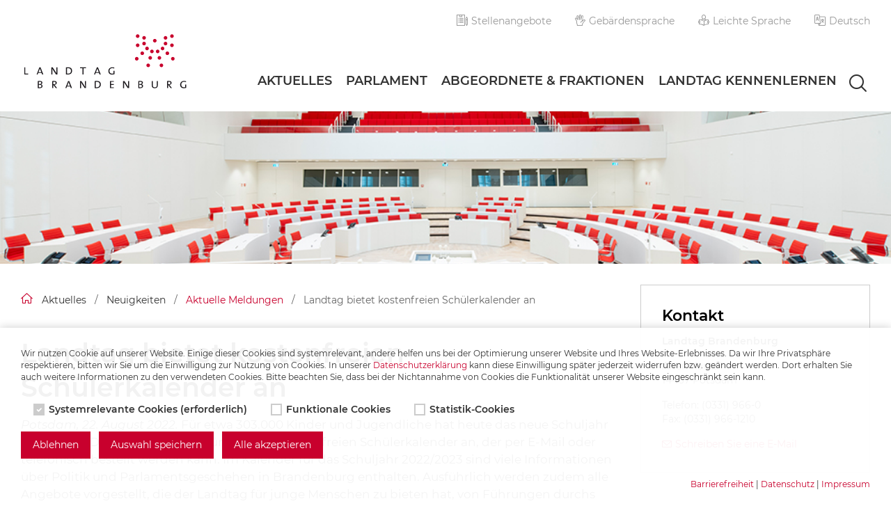

--- FILE ---
content_type: text/html; charset=utf-8
request_url: https://www.landtag.brandenburg.de/de/aktuelles/neuigkeiten/aktuelle_meldungen/landtag_bietet_kostenfreien_schuelerkalender_an/30599
body_size: 89678
content:
<!DOCTYPE html>
<!-- gsid: brandenburg_01.c.30599.de -->
<html lang="de">
<head>
        <meta charset="UTF-8">
    <title>Landtag bietet kostenfreien Schülerkalender an - Landtag Brandenburg</title>

    <link rel="canonical" href="https://www.landtag.brandenburg.de/de/aktuelles/neuigkeiten/aktuelle_meldungen/landtag_bietet_kostenfreien_schuelerkalender_an/30599">

    <meta name="description" content="Für etwa 303.000 Kinder und Jugendliche hat heute das neue Schuljahr begonnen. Der Landtag bietet ...">
    <meta name="viewport" content="width=device-width, initial-scale=1">

    <meta property="og:title" content="Landtag bietet kostenfreien Schülerkalender an - Landtag Brandenburg">
    <meta property="og:description" content="Für etwa 303.000 Kinder und Jugendliche hat heute das neue Schuljahr begonnen. Der Landtag bietet ...">
    <meta property="og:image" content="https://www.landtag.brandenburg.de/media_fast/54/thumbnails/220822%20Sch%C3%BClerkalender.jpg.342439.jpg">
    <meta property="og:image:width" content="720">
    <meta property="og:image:height" content="406">
    <meta name="language" content="de">
    <meta name="DC.subject" content="Internetauftritt des Landtages Brandenburg">
    <meta name="robots" content="index, follow">
    <meta name="author" content="Redaktion des Landtages Brandenburg">
    <meta name="publisher" content="Landtag Brandenburg">
    <meta name="copyright" content="&#169; Landtag Brandenburg">

    <!-- Favicon -->
    <link rel="apple-touch-icon" sizes="180x180" href="/assets/static/favicon/apple-touch-icon.png">
    <link rel="icon" type="image/png" sizes="32x32" href="/assets/static/favicon/favicon-32x32.png">
    <link rel="icon" type="image/png" sizes="16x16" href="/assets/static/favicon/favicon-16x16.png">
    <link rel="manifest" href="/assets/static/favicon/site.webmanifest">
    <link rel="mask-icon" href="/assets/static/favicon/safari-pinned-tab.svg" color="#c8002d">
    <meta name="msapplication-TileColor" content="#c8002d">
    <meta name="theme-color" content="#ffffff">

    <!-- RSS-Feeds -->
    
    <link href="/cms/detail.php?template=lt_rss_presse_d" title="Landtag Brandenburg - Pressemitteilungen" type="application/rss+xml" rel="alternate">
    <link href="https://www.parlamentsdokumentation.brandenburg.de/cgi-bin/pardok-cache.pl?id=102 " title="Landtag Brandenburg - Veröffentlichungen im Gesetz- und Verordnungsblatt Teil I" type="application/rss+xml" rel="alternate">
    <link href="/cms/detail.php?template=lt_rss_beschlossene_gesetze_d" title="Landtag Brandenburg - beschlossene Gesetze" type="application/rss+xml" rel="alternate">
    <link href="/cms/detail.php?template=lt_rss_tagesordnung_ausschuss_d" title="Landtag Brandenburg - Tagesordnungen der Ausschüsse" type="application/rss+xml" rel="alternate">
    <link href="/cms/detail.php?template=lt_rss_tagesordnung_d" title="Landtag Brandenburg - Tagesordnungen der Landtagssitzungen" type="application/rss+xml" rel="alternate">
    <link href="https://www.parlamentsdokumentation.brandenburg.de/cgi-bin/pardok-cache.pl?id=98" title="Landtag Brandenburg - Drucksachen" type="application/rss+xml" rel="alternate">
    <link href="https://www.parlamentsdokumentation.brandenburg.de/cgi-bin/pardok-cache.pl?id=103" title="Landtag Brandenburg - Anfragen an die Landesregierung" type="application/rss+xml" rel="alternate">
    <link href="https://www.parlamentsdokumentation.brandenburg.de/cgi-bin/pardok-cache.pl?id=104" title="Landtag Brandenburg - Antworten der Landesregierung" type="application/rss+xml" rel="alternate">
    <link href="https://www.parlamentsdokumentation.brandenburg.de/cgi-bin/pardok-cache.pl?id=105" title="Landtag Brandenburg - veröffentlichte Übersichten zu parl. Fragestunden" type="application/rss+xml" rel="alternate">
    <link href="https://www.parlamentsdokumentation.brandenburg.de/cgi-bin/pardok-cache.pl?id=101" title="Landtag Brandenburg - Neu veröffentlichte Gesetzentwürfe" type="application/rss+xml" rel="alternate">
    <link href="https://www.parlamentsdokumentation.brandenburg.de/cgi-bin/pardok-cache.pl?id=100" title="Landtag Brandenburg - Gutachten des Parlamentarischen Beratungsdienstes" type="application/rss+xml" rel="alternate">

    <link rel="stylesheet" href="/assets/dist/index.css"/>
    <script src="/assets/dist/index.js"></script>
        <!-- Piwik -->
<script type="text/javascript">
    var _paq = _paq || [];
    /* tracker methods like "setCustomDimension" should be called before "trackPageView" */
    _paq.push(['trackPageView']);
    _paq.push(['enableLinkTracking']);
</script>
<!-- End Piwik Code --></head>
<body>

<header class="header opensearchserver.ignore">
    <div class="container">
                <a class="logo" href="/de/startseite/25807" title="zur Startseite"><img src="/assets/static/img/logo_landtag-brandenburg.svg" alt="Logo Landtag Brandenburg"></a>

        <div class="mobile-menu-buttons">
                        <a class="toggle-search" href="#" title="Suchen"><i class="icon-magnifying-glass"></i></a>
            <a class="toggle-menu" href="#" title="Menü anzeigen"><i class="icon-menu"></i></a>
            <div class="search-mobile hidden">
                <form action="/de/suchergebnis/25897">
                    <div class="search-input input-group">
                        <input type="search" name="q" class="search-mobile-input form-control" placeholder="Suchbegriff eingeben" /><button type="submit"><i title="Suchen" class="icon-magnifying-glass"></i></button>
                    </div>
                </form>
            </div>
        </div>

        <div class="header-menu">
            <div class="header-wrapper">
                <nav class="meta-nav" aria-label="Meta Navigation">
                    <h6 class="visually-hidden">Meta Navigation</h6>
                    <ul>
                                                <li id="lt-warenkorb-notification" style="opacity: 0;">
                            <a href="/de/landtag_kennenlernen/besucherservice/publikationen_und_informationsmaterialien/warenkorb/25788" rel="nofollow"><i class="icon-cart"></i><span class="hide-on-desktop"> Warenkorb</span>
                                <span class="lt-warenkorb-badge badge"></span>
                            </a>
                        </li>
                        <li><a href="/de/landtag_kennenlernen/gebaeude_und_verwaltung/karriere_im_landtag/aktuelle_stellenangebote/25764"><i class="icon-list-1"></i> Stellenangebote</a></li>
<li><a href="/de/informationen_in_gebaerdensprache/26133"><i class="icon-five"></i> Gebärdensprache</a></li>
<li><a href="/de/informationen_in_leichter_sprache/11914"><i class="icon-study"></i> Leichte Sprache</a></li>
                        <li>
                            <a class="dropdown-toggle" role="button" id="dropdownLanguage" data-bs-toggle="dropdown" aria-expanded="false" href="#"><i class="icon-language"></i><span> Deutsch</span></a>
<ul class="dropdown-menu dropdown-menu-end" aria-labelledby="dropdownLanguage">
        <li><a class="dropdown-item active" href="/de/startseite/25807">Deutsch</a></li>
        <li><a class="dropdown-item " href="/en/home/12158">English</a></li>
        <li><a class="dropdown-item " href="/pl/parlament_krajowy_brandenburgii_w_skrcie/26672">Polski</a></li>
        <li><a class="dropdown-item " href="/sb/krajny_sejm_bramborska_skrotka/26686">Serbska</a></li>
</ul>                        </li>
                    </ul>
                </nav>

                <nav class="main-nav" aria-label="Hauptnavigation">
                    <h6 class="visually-hidden">Hauptnavigation</h6>

                    <ul>
        <li>
        <a class="main-nav__link" href="#">Aktuelles<i class="icon-next"></i></a>
        <div class="main-nav__sub"><div class="container">                <div>
                    <h6>Neuigkeiten</h6>
                    <ul><li><a href="/de/aktuelles/neuigkeiten/aktuelle_meldungen/25187">Aktuelle Meldungen</a></li><li><a href="/de/aktuelles/neuigkeiten/livestreams/25211">Livestreams</a></li><li><a href="/de/aktuelles/neuigkeiten/mediathek/39656">Mediathek</a></li><li><a href="/de/aktuelles/neuigkeiten/veranstaltungen/37139">Veranstaltungen</a></li><li><a href="/de/aktuelles/neuigkeiten/ausstellungen/25862">Ausstellungen</a></li></ul>
                </div>                <div>
                    <h6>Nächste Termine</h6>
                    <ul><li><a href="/de/aktuelles/naechste_termine/aktuelle_wochenuebersicht/10128">Aktuelle Wochenübersicht</a></li><li><a href="/de/aktuelles/naechste_termine/plenum/26464">Plenum</a></li><li><a href="/de/aktuelles/naechste_termine/ausschuesse_und_gremien/25213">Ausschüsse und Gremien</a></li><li><a href="/de/aktuelles/naechste_termine/praesidentin/25214">Präsidentin</a></li><li><a href="/de/aktuelles/naechste_termine/vizepraesidenten/10913">Vizepräsidenten</a></li></ul>
                </div>                <div>
                    <h6>Presse</h6>
                    <ul><li><a href="/de/aktuelles/presse/pressekontakt/25215">Pressekontakt</a></li><li><a href="/de/aktuelles/presse/aktuelle_pressemitteilungen/25216">Aktuelle Pressemitteilungen</a></li><li><a href="/de/aktuelles/presse/pressemitteilungsarchiv/25217">Pressemitteilungsarchiv</a></li><li><a href="/de/aktuelles/presse/pressefotos/25218">Pressefotos</a></li><li><a href="/de/aktuelles/presse/medien-akkreditierung/25219">Medien-Akkreditierung</a></li></ul>
                </div></div></div>
    </li>
    <li>
        <a class="main-nav__link" href="#">Parlament<i class="icon-next"></i></a>
        <div class="main-nav__sub"><div class="container">                <div>
                    <h6>Plenum und Gesetze</h6>
                    <ul><li><a href="/de/parlament/plenum_und_gesetze/aufgaben_und_ablauf_des_plenums/8152">Aufgaben und Ablauf des Plenums</a></li><li><a href="/de/parlament/plenum_und_gesetze/uebersicht_der_plenarsitzungen/25212">Übersicht der Plenarsitzungen</a></li><li><a href="/de/parlament/plenum_und_gesetze/aktuelle_gesetzentwuerfe/25263">Aktuelle Gesetzentwürfe</a></li><li><a href="/de/parlament/plenum_und_gesetze/beschlossene_gesetze/25142">Beschlossene Gesetze</a></li><li><a href="/de/parlament/plenum_und_gesetze/der_weg_zum_gesetz/12409">Der Weg zum Gesetz</a></li><li><a href="/de/parlament/plenum_und_gesetze/volksgesetzgebung/11265">Volksgesetzgebung</a></li></ul>
                </div>                <div>
                    <h6>Ausschüsse, Gremien, Europa</h6>
                    <ul><li><a href="/de/parlament/ausschuesse_gremien_europa/fachausschuesse/25220">Fachausschüsse</a></li><li><a href="/de/parlament/ausschuesse_gremien_europa/petitionsausschuss/25221">Petitionsausschuss</a></li><li><a href="/de/parlament/ausschuesse_gremien_europa/sonderausschuesse/12673">Sonderausschüsse</a></li><li><a href="/de/parlament/ausschuesse_gremien_europa/untersuchungsausschuesse/26610">Untersuchungsausschüsse</a></li><li><a href="/de/parlament/ausschuesse_gremien_europa/kommissionen/24116">Kommissionen</a></li><li><a href="/de/gremium/rat_fuer_angelegenheiten_der_sorben/wenden/25500">Rat für Angelegenheiten der Sorben/Wenden</a></li><li><a href="/de/gremium/parlamentarische_konferenz_be-bb/29864">Parlamentarische Konferenz BE-BB</a></li><li><a href="/de/parlament/ausschuesse_gremien_europa/weitere_gremien/27811">Weitere Gremien</a></li><li><a href="/de/parlament/ausschuesse_gremien_europa/europa/25475">Europa</a></li></ul>
                </div>                <div>
                    <h6>Präsidentin und Präsidium</h6>
                    <ul><li><a href="/de/parlament/praesidentin_und_praesidium/praesidentin/25222">Präsidentin</a></li><li><a href="/de/parlament/praesidentin_und_praesidium/praesidium/25223">Präsidium</a></li><li><a href="/de/parlament/praesidentin_und_praesidium/schriftfuehrer/-innen/27809">Schriftführer/-innen</a></li></ul>
                </div>                <div>
                    <h6>Parlamentsdokumente</h6>
                    <ul><li><a href="/de/parlamentsdokumentation/23932">Parlamentsdokumentation</a></li><li><a href="/de/parlament/parlamentsdokumente/entstehung_der_verfassung/30509">Entstehung der Verfassung</a></li><li><a href="/de/parlament/parlamentsdokumente/rechtsgrundlagen/25224">Rechtsgrundlagen</a></li><li><a href="/de/register_der_interessenvertretungen/25226">Register der Interessenvertretungen</a></li><li><a href="/de/parlament/parlamentsdokumente/parlamentarischer_beratungsdienst/25225">Parlamentarischer Beratungsdienst </a></li><li><a href="/de/parlament/parlamentsdokumente/parlamentsbibliothek/25811">Parlamentsbibliothek</a></li><li><a href="/de/parlament/parlamentsdokumente/landtagsstatistik/25227">Landtagsstatistik</a></li></ul>
                </div></div></div>
    </li>
    <li>
        <a class="main-nav__link" href="#">Abgeordnete & Fraktionen<i class="icon-next"></i></a>
        <div class="main-nav__sub"><div class="container">                <div>
                    <h6>Abgeordnete</h6>
                    <ul><li><a href="/de/abgeordnete_-_fraktionen/abgeordnete/abgeordnete_im_ueberblick/25777">Abgeordnete im Überblick</a></li><li><a href="/de/abgeordnete_-_fraktionen/abgeordnete/interaktive_wahlkreiskarte/25901">Interaktive Wahlkreiskarte</a></li><li><a href="/de/abgeordnete_-_fraktionen/abgeordnete/plenarsitzordnung/25228">Plenarsitzordnung</a></li><li><a href="/de/abgeordnete_-_fraktionen/abgeordnete/kontaktmoeglichkeiten/7659">Kontaktmöglichkeiten</a></li><li><a href="/de/abgeordnete_-_fraktionen/abgeordnete/mandatswechsel_in_der_8._wahlperiode/25287">Mandatswechsel in der 8. Wahlperiode</a></li><li><a href="/de/abgeordnete_-_fraktionen/abgeordnete/historische_abgeordnetensuche/25902">Historische Abgeordnetensuche</a></li></ul>
                </div>                <div>
                    <h6>Fraktionen</h6>
                    <ul><li><a href="/de/abgeordnete_-_fraktionen/fraktionen/spd-fraktion/25290">SPD-Fraktion</a></li><li><a href="/de/abgeordnete_-_fraktionen/fraktionen/afd-fraktion/25206">AfD-Fraktion</a></li><li><a href="/de/abgeordnete_-_fraktionen/fraktionen/cdu-fraktion/25207">CDU-Fraktion</a></li><li><a href="/de/abgeordnete_-_fraktionen/fraktionen/bsw-fraktion/40516">BSW-Fraktion</a></li><li><a href="/de/abgeordnete_-_fraktionen/fraktionen/fraktionslos/36503">fraktionslos</a></li><li><a href="/de/abgeordnete_-_fraktionen/fraktionen/rechte_und_pflichten_der_fraktionen/11879">Rechte und Pflichten der Fraktionen</a></li></ul>
                </div>                <div>
                    <h6>Mandat</h6>
                    <ul><li><a href="/de/abgeordnete_-_fraktionen/mandat/wahlen_zum_landtag/25140">Wahlen zum Landtag</a></li><li><a href="/de/abgeordnete_-_fraktionen/mandat/rechte_und_pflichten_der_abgeordneten/26559">Rechte und Pflichten der Abgeordneten</a></li><li><a href="/de/abgeordnete_-_fraktionen/mandat/verhaltensregeln/26561">Verhaltensregeln</a></li></ul>
                </div>                <div>
                    <h6>Begegnung</h6>
                    <ul><li><a href="/de/abgeordnete_-_fraktionen/begegnung/parlamentarische_abende/27101">Parlamentarische Abende</a></li><li><a href="/de/abgeordnete_-_fraktionen/begegnung/internationale_kontakte_und_beziehungen/27302">Internationale Kontakte und Beziehungen</a></li><li><a href="/de/abgeordnete_-_fraktionen/begegnung/patenschaft_fregatte_brandenburg/27072">Patenschaft Fregatte Brandenburg</a></li><li><a href="/de/abgeordnete_-_fraktionen/begegnung/oekumenische_andachten/11267">Ökumenische Andachten</a></li></ul>
                </div></div></div>
    </li>
    <li>
        <a class="main-nav__link" href="#">Landtag Kennenlernen<i class="icon-next"></i></a>
        <div class="main-nav__sub"><div class="container">                <div>
                    <h6>Gebäude und Verwaltung</h6>
                    <ul><li><a href="/de/landtag_kennenlernen/gebaeude_und_verwaltung/anfahrt_zugang_und_oeffnungszeiten/25863">Anfahrt, Zugang und Öffnungszeiten</a></li><li><a href="/de/landtag_kennenlernen/gebaeude_und_verwaltung/ueber_das_landtagsgebaeude/25362">Über das Landtagsgebäude</a></li><li><a href="/de/landtag_kennenlernen/gebaeude_und_verwaltung/gliederung_der_landtagsverwaltung/24607">Gliederung der Landtagsverwaltung</a></li><li><a href="/de/landtag_kennenlernen/gebaeude_und_verwaltung/karriere_im_landtag/24468">Karriere im Landtag</a></li></ul>
                </div>                <div>
                    <h6>Besucherservice</h6>
                    <ul><li><a href="/de/landtag_kennenlernen/besucherservice/angebote_fuer_besuchergruppen/25832">Angebote für Besuchergruppen</a></li><li><a href="/de/landtag_kennenlernen/besucherservice/angebote_fuer_einzelbesucher/-innen/25254">Angebote für Einzelbesucher/-innen</a></li><li><a href="/de/landtag_kennenlernen/besucherservice/publikationen_und_informationsmaterialien/25780">Publikationen und Informationsmaterialien</a></li><li><a href="/de/landtag_kennenlernen/besucherservice/multimediale_angebote/26603">Multimediale Angebote</a></li><li><a href="/de/landtag_kennenlernen/besucherservice/landtagskantine_und_cafeteria/27110">Landtagskantine und Cafeteria</a></li></ul>
                </div>                <div>
                    <h6>Jugend und Politik</h6>
                    <ul><li><a href="/de/landtag_kennenlernen/jugend_und_politik/bildungsangebote_im_landtag/25229">Bildungsangebote im Landtag</a></li><li><a href="/de/landtag_kennenlernen/jugend_und_politik/wiederkehrende_veranstaltungen/25281">Wiederkehrende Veranstaltungen</a></li><li><a href="/de/landtag_kennenlernen/jugend_und_politik/pockethefte_wissen_kompakt/25280">Pockethefte „Wissen kompakt“</a></li><li><a href="/de/landtag_kennenlernen/jugend_und_politik/erklaervideos/25284">Erklärvideos</a></li><li><a href="/de/landtag_kennenlernen/jugend_und_politik/unterrichtsmaterialien/25868">Unterrichtsmaterialien</a></li><li><a href="/de/landtag_kennenlernen/jugend_und_politik/grundsaetze_der_politischen_bildung/7466">Grundsätze der politischen Bildung</a></li></ul>
                </div>                <div>
                    <h6>Kurz erklärt</h6>
                    <ul><li><a href="/de/landtag_kennenlernen/kurz_erklaert/aufgaben_des_landtages/27068">Aufgaben des Landtages</a></li><li><a href="/de/landtag_kennenlernen/kurz_erklaert/brandenburger_landtagsgeschichte/26949">Brandenburger Landtagsgeschichte </a></li><li><a href="/de/landtag_kennenlernen/kurz_erklaert/haeufig_gestellte_fragen/26123">Häufig gestellte Fragen</a></li><li><a href="/de/landtag_kennenlernen/kurz_erklaert/glossar/25820">Glossar</a></li></ul>
                </div></div></div>
    </li>
</ul>
<ul class="list-unstyled d-lg-none footer-links">
<li><a title="Inhaltsverzeichnis " href="/de/inhaltsverzeichnis/12160">Inhaltsverzeichnis </a></li><li><a title="Kontakt" href="/de/kontakt/23819">Kontakt</a></li><li><a title="Datenschutz" href="/de/datenschutzerklaerung/24232">Datenschutz</a></li><li><a title="Barrierefreiheit" href="/de/erklaerung_zur_barrierefreiheit/24220">Barrierefreiheit</a></li><li><a title="Impressum" href="/de/impressum/24219">Impressum</a></li></ul>
<div class="search-desktop">
        <form action="/de/suchergebnis/25897">
        <div class="search-input">
            <div class="autocomplete">
                <input type="search" name="q" class="search-desktop-input form-control autocomplete-input" placeholder="Suchbegriff eingeben" /><i title="Suchen" class="icon-magnifying-glass"><button type="submit"></button></i>
                <ul class="autocomplete-result-list"></ul>
            </div>
        </div>
    </form>
</div>                </nav>
            </div>

        </div>
    </div>
    <div class="keyvisual">
        <div class="keyvisual_inner">
            <div class="slide" style="background-image:url(/media_fast/54/004_HiRes.jpg)"></div>        </div>
    </div>
</header>

<div class="wrapper container">
    <div class="row">
        <main class="col-lg">
            <!-- Breadcrumb -->
<nav aria-label="Sie sind hier" class="opensearchserver.ignore">
    <h6 class="visually-hidden">Breadcrumb</h6>
    <ol aria-label="Breadcrumb" class="breadcrumb opensearchserver.ignore">
                            <li class="breadcrumb-item"><a href="/de/startseite"><i class="icon-home"></i></a></li>
                            <li class="breadcrumb-item ">Aktuelles</li>
                            <li class="breadcrumb-item ">Neuigkeiten</li>
                            <li class="breadcrumb-item "><a href="/de/aktuelles/neuigkeiten/aktuelle_meldungen/25187" title="Aktuelle Meldungen">Aktuelle Meldungen</a></li>
                            <li class="breadcrumb-item active"><span aria-current="page"></span>Landtag bietet kostenfreien Schülerkalender an</li>
            </ol>
</nav><!-- /Breadcrumb -->

            <!-- Content -->
            
<h1>Landtag bietet kostenfreien Schülerkalender an</h1>






<p><em>Potsdam, 22. August 2022. </em>F&uuml;r etwa 303.000 Kinder und Jugendliche hat heute das neue Schuljahr begonnen. Der Landtag bietet f&uuml;r sie einen kostenfreien Sch&uuml;lerkalender an, der per E-Mail oder telefonisch bestellt werden kann. Im Kalender f&uuml;r das Schuljahr 2022/2023 sind viele Informationen &uuml;ber Politik und Parlamentsgeschehen in Brandenburg enthalten. Ausf&uuml;hrlich werden zudem alle Angebote vorgestellt, die der Landtag f&uuml;r junge Menschen zu bieten hat, von F&uuml;hrungen durchs Landtagsgeb&auml;ude &uuml;ber Kinder- und Jugendseminare sowie parlamentarische Planspiele bis hin zu Nachschlagewerken und Wettbewerben. Neben Wissenswertem &uuml;ber Demokratie in Brandenburg sind au&szlig;erdem R&auml;tsel und Spiele zu finden. Der Sch&uuml;lerkalender kann <span>unter </span><a href="mailto:publikationen@landtag.brandenburg.de">publikationen@landtag.brandenburg.de</a><span> oder telefonisch unter 0331-966-1260 kostenlos bestellt werden &ndash; solange der Vorrat reicht.</span></p>
<p><span>        <div>
            <figure class=" img-center" >
                <a class="fig-zoom" data-lightbox-gallery>
                    <img class="img-fluid" src="/media_fast/54/thumbnails/220822%20Sch%C3%BClerkalender.jpg.342441.jpg" alt="Schülerkalender 2022/2023" loading="lazy" data-src="/media_fast/54/thumbnails/220822%20Sch%C3%BClerkalender.jpg.342441.jpg" data-sub-html="Schülerkalender 2022/2023&lt;br&gt;&amp;copy; Landtag Brandenburg">
                </a>
                
                <figcaption>Schülerkalender 2022/2023<br><span class="source">&copy; Landtag Brandenburg</span></figcaption>
            </figure>
        </div></span></p>    

            <!-- /Content -->
        </main>

                    <!-- Sidebar -->
            <aside class="col-sm-12 col-md-12 col-lg-4 col-xl-3">
                        <section class="box bordered opensearchserver.ignore">
			<h4>Kontakt</h4>						    <address class="vcard">
        <p><strong class='org'><span class='organization-name'>Landtag Brandenburg</span></strong></p>                    <p class='adr'><span class='street-address'>Alter Markt 1</span>
                <span class="postal-code">14467</span>                <span class="locality">Potsdam</span>                                            </p>
        
        <p>
                    
        <span class="tel"><span class="type">Telefon</span>:  (0331) 966-0</span>
        <span class="tel"><span class="type">Fax</span>:  (0331) 966-1210</span>
        
        </p>

                
            <p class='email'>
                <a class='email' href='/de/kontaktadresse/kontakt/7555'>Schreiben Sie eine E-Mail</a>
            </p>            </address>

            </section>
		            </aside>
            <!-- /Sidebar -->
            
    </div>
</div>


<footer class="footer opensearchserver.ignore">
    <div class="container">
        <div class="row">
            <div class="col-md-12 col-lg-4">
            <h2 class="address">So erreichen Sie uns</h2>                                        <address class="vcard">
        <p><strong class='org'><span class='organization-name'>Landtag Brandenburg</span></strong></p>                    <p class='adr'><span class='street-address'>Alter Markt 1</span>
                <span class="postal-code">14467</span>                <span class="locality">Potsdam</span>                                            </p>
        
        <p>
                    
        <span class="tel"><span class="type">Telefon</span>:  (0331) 966-0</span>
        <span class="tel"><span class="type">Fax</span>:  (0331) 966-1210</span>
        
        </p>

                
            <p class='email'>
                <a class='email' href='/de/kontaktadresse/kontakt/26448'>Schreiben Sie eine E-Mail</a>
            </p>            </address>

    <p><a href="/sixcms/detail.php/25863" class="location">Geb&auml;udezugang und Anfahrt</a><br /><a class="view" href="https://www.landtag.brandenburg.de/panorama/" target="_blank" rel="noopener noreferrer">Virtueller Geb&auml;uderundgang</a></p>            </div><div class="col-md-12 col-lg-4">
            <div class="ce ce-teaser">
                <h2>Bleiben Sie auf dem Laufenden</h2>
                <ul class="list-links">
	<li>
		<a href='/de/aktuelles/presse/aktuelle_pressemitteilungen/25216'  title="Aktuelle Pressemitteilungen" class="internal">Aktuelle Pressemitteilungen</a>
	</li>
	<li>
		<a href='/de/jahresterminuebersicht_2026/43561'  title="Jahresterminübersicht 2026" class="internal">Jahresterminübersicht 2026</a>
	</li>
	<li>
		<a href='/de/abgeordnete_-_fraktionen/abgeordnete/kontaktmoeglichkeiten/7659'  title="Adressen der Bürgerbüros" class="internal">Kontakt zu den Abgeordneten</a>
	</li>
	<li>
		<a href='/de/rss-infodienste/12411'  title="RSS-Feeds" class="internal">RSS-Feeds</a>
	</li>
	<li>
		<a href='/de/landtag_kennenlernen/gebaeude_und_verwaltung/karriere_im_landtag/aktuelle_stellenangebote/25764'  title="Stellenangebote" class="internal">Stellenangebote</a>
	</li>
	<li>
		<a href='/de/parlament/plenum_und_gesetze/uebersicht_der_plenarsitzungen/25212'  title="Übersicht der Plenarsitzungen" class="internal">Übersicht der Plenarsitzungen</a>
	</li>
	<li>
		<a href='/de/veranstaltungsnewsletter/26450'  title="Veranstaltungsnewsletter" class="internal">Veranstaltungsnewsletter</a>
	</li>
</ul>
            </div>
            </div><div class="col-md-12 col-lg-4">
            <div class="ce ce-teaser">
                <h2>Parlamentsdokumentation</h2>
                <ul class="list-links">
	<li>
		<a href='https://www.parlamentsdokumentation.brandenburg.de/starweb/LBB/ELVIS/index.html' target="_blank" title="Datenbankzugriff auf Parlamentsdrucksachen, Protokolle und Metadaten" class="external">Datenbankzugriff auf Parlamentsdrucksachen, Protokolle und Metadaten</a>
	</li>
</ul>
            </div>
                        <div class="ce ce-teaser">
                <h2>Landesbeauftragte & Landesrechnungshof</h2>
                <ul class="list-links">
	<li>
		<a href='/de/startseite/der_beauftragte_zur_bekaempfung_des_antisemitismus_im_land_brandenburg/39301'  title="Der Beauftragte zur Bekämpfung des Antisemitismus im Land Brandenburg" class="internal">Der Beauftragte zur Bekämpfung des Antisemitismus im Land Brandenburg</a>
	</li>
	<li>
		<a href='/de/startseite/die_beauftragte_fuer_polizeiangelegenheiten_des_landes_brandenburg/33814'  title="Die Beauftragte für Polizeiangelegenheiten des Landes Brandenburg" class="internal">Die Beauftragte für Polizeiangelegenheiten des Landes Brandenburg</a>
	</li>
	<li>
		<a href='https://aufarbeitung.brandenburg.de/' target="_blank" title="Die Beauftragte des Landes Brandenburg zur Aufarbeitung der Folgen der kommunistischen Diktatur" class="external">Die Beauftragte des Landes Brandenburg zur Aufarbeitung der Folgen der kommunistischen Diktatur</a>
	</li>
	<li>
		<a href='http://www.lda.brandenburg.de' target="_blank" title="Die Landesbeauftragte für den Datenschutz und für das Recht auf Akteneinsicht" class="external">Die Landesbeauftragte für den Datenschutz und für das Recht auf Akteneinsicht</a>
	</li>
	<li>
		<a href='https://www.lrh-brandenburg.de/Willkommen_beim_LRH/115641.html' target="_blank" title="Landesrechnungshof Brandenburg" class="external">Landesrechnungshof Brandenburg</a>
	</li>
</ul>
            </div>
            </div>        </div>

        <div class="row mt-3">
            <div class="follow-us col">
                <h6>Folgen Sie uns:&nbsp;&nbsp;</h6>
                <a target="_blank" rel="noopener noreferrer" href="https://www.instagram.com/landtagbrandenburg/" class="ico-instagram" title="Instagram">
                    <svg id="a" xmlns="http://www.w3.org/2000/svg" xmlns:xlink="http://www.w3.org/1999/xlink" viewBox="0 0 96 96">
                        <defs>
                            <clipPath id="instabg1"><path d="m28.1206.3324c-5.1073.2411-8.5956,1.0591-11.6438,2.2535-3.1555,1.2302-5.8304,2.8787-8.4913,5.5506-2.6641,2.6734-4.3002,5.3531-5.521,8.5117-1.182,3.056-1.9829,6.546-2.2085,11.6564C.0321,33.4245-.0192,35.0574.0058,48.0918c.0249,13.0328.0824,14.6688.3265,19.7902.2441,5.1058,1.0591,8.5926,2.2535,11.6424,1.2317,3.1555,2.8786,5.829,5.552,8.4915,2.6719,2.6626,5.353,4.2971,8.5132,5.5195,3.0529,1.1804,6.5443,1.9845,11.6532,2.2084,5.1197.2255,6.7542.2753,19.7853.2504,13.0373-.0249,14.6718-.0824,19.7915-.3251,5.1073-.2441,8.5924-1.0622,11.6438-2.2535,3.1555-1.2349,5.8304-2.8787,8.4913-5.5522,2.6609-2.6719,4.297-5.3531,5.5179-8.5133,1.182-3.0529,1.986-6.5444,2.2084-11.6502.2239-5.1229.2769-6.759.2519-19.7918-.0249-13.0343-.0839-14.6673-.3265-19.7855-.2426-5.1105-1.0607-8.5957-2.2535-11.6471-1.2332-3.1555-2.8786-5.8274-5.5505-8.4915-2.6719-2.661-5.353-4.3002-8.5132-5.5179-3.0544-1.182-6.5443-1.9876-11.6532-2.2084C62.5777.0307,60.9432-.0191,47.9075.0058c-13.0326.0249-14.6671.0809-19.7869.3266m.5599,86.7721c-4.6797-.2038-7.2208-.9814-8.9144-1.633-2.2426-.8678-3.8429-1.9083-5.5272-3.5801-1.6812-1.6781-2.7247-3.2738-3.6003-5.5117-.6579-1.6937-1.4495-4.2318-1.6687-8.9114-.238-5.0591-.2924-6.577-.3157-19.3936-.0249-12.8135.0217-14.3314.2426-19.3952.2006-4.6766.9829-7.2209,1.6329-8.913.8678-2.2457,1.9051-3.843,3.5801-5.5272,1.678-1.6843,3.2737-2.7248,5.5132-3.6003,1.6921-.661,4.2302-1.4464,8.9082-1.6688,5.0622-.2395,6.5785-.2908,19.3918-.3157,12.8164-.0249,14.3343.0202,19.3981.2426,4.6764.2037,7.2207.9782,8.9113,1.633,2.2441.8678,3.8444,1.902,5.5272,3.5801,1.6827,1.6781,2.7263,3.2706,3.6018,5.5148.6609,1.6874,1.4463,4.2286,1.6672,8.9052.241,5.0623.2955,6.5801.3187,19.3936.0249,12.8166-.0217,14.3345-.2441,19.3952-.2037,4.6797-.9798,7.2225-1.6329,8.9177-.8678,2.2411-1.9052,3.8414-3.5817,5.5257-1.6764,1.6781-3.2721,2.7247-5.5132,3.6003-1.6889.6594-4.2301,1.4463-8.9051,1.6688-5.0621.2379-6.5785.2924-19.3965.3157-12.8133.0249-14.3296-.0234-19.3933-.2426M67.811,22.3419c.0062,3.1789,2.5909,5.7528,5.7697,5.7466,3.1804-.0062,5.7543-2.5895,5.7496-5.7683-.0063-3.1789-2.591-5.7543-5.7714-5.7481-3.1804.0062-5.7543,2.591-5.748,5.7699m-44.457,25.7047c.0264,13.6129,11.0823,24.6239,24.6919,24.5974,13.6112-.0264,24.6282-11.0794,24.6018-24.6923-.0265-13.6082-11.084-24.6254-24.6966-24.599-13.6096.0264-24.6235,11.0841-24.5971,24.6938m8.6453-.0171c-.0156-8.8352,7.1353-16.0126,15.9688-16.0281,8.8352-.0171,16.0139,7.1307,16.031,15.9675.0172,8.8368-7.1337,16.0126-15.9703,16.0297-8.8335.0171-16.0124-7.1323-16.0295-15.969" style="fill:none; stroke-width:0px;"/></clipPath>
                            <clipPath id="instabg2"><rect x="-3.8789" y="-3.7593" width="103.68" height="103.6814" style="fill:none; stroke-width:0;"/></clipPath>
                            <clipPath id="instabg3"><rect x="-8.8789" y="-8.7593" width="113.6797" height="113.6812" style="fill:none; stroke-width:0;"/></clipPath>
                        </defs>
                        <g style="clip-path:url(#instabg1);">
                            <g style="clip-path:url(#instabg2);">
                                <g style="clip-path:url(#instabg3);">
                                    <image width="238" height="238" transform="translate(-9.12 -9.12) scale(.48)" xlink:href="[data-uri]"/>
                                </g>
                            </g>
                        </g>
                    </svg>
                </a>
                <a target="_blank" rel="noopener noreferrer" href="https://www.youtube.com/channel/UCDL3gs0tZwRi6oVDfC0YOGw" title="YouTube" class="ico-youtube">
                    <svg xmlns="http://www.w3.org/2000/svg" viewBox="0 0 96 96">
                      <path fill="red" d="M93.994 24.743c-1.104-4.157-4.357-7.431-8.487-8.542C78.02 14.18 48 14.18 48 14.18s-30.02 0-37.507 2.02c-4.13 1.111-7.383 4.385-8.487 8.542C0 32.28 0 48 0 48s0 15.722 2.006 23.257c1.104 4.157 4.357 7.43 8.487 8.542C17.98 81.82 48 81.82 48 81.82s30.02 0 37.507-2.02c4.13-1.111 7.383-4.385 8.487-8.542C96 63.72 96 48 96 48s0-15.722-2.006-23.257Z"/>
                      <path fill="#fff" d="M38.182 62.274 63.273 48 38.182 33.726v28.548z"/>
                    </svg>
                </a>
                <a target="_blank" rel="noopener noreferrer" href="https://www.linkedin.com/company/landtag-brandenburg-verwaltung" title="LinkedIn" class="ico-twitter">
                    <svg xmlns="http://www.w3.org/2000/svg" viewBox="0 0 96 96">
                      <path fill="#0a66c2" d="M81.6 81.7H67.4V59.5c0-5.3 0-12.2-7.4-12.2s-8.5 5.8-8.5 11.7v22.7H37.3V36h13.6v6.3h.2c2.8-4.7 7.9-7.6 13.5-7.4 14.4 0 17 9.4 17 21.7v25ZM21.3 29.8c-4.6 0-8.3-3.7-8.3-8.3s3.7-8.3 8.3-8.3 8.3 3.7 8.3 8.3-3.7 8.3-8.3 8.3m7.2 51.9H14.3V36h14.2v45.7ZM88.7 0H7.1C3.2 0 0 3.1 0 7v82.1c0 3.9 3.2 7 7.1 7h81.7c3.9 0 7.1-3.1 7.1-7V7c0-3.9-3.2-7-7.1-7"/>
                    </svg>
                </a>
                <a target="_blank" rel="noopener noreferrer" href="https://www.threads.net/@landtagbrandenburg?hl=de" title="Threads" class="ico-twitter">
                    <svg xmlns="http://www.w3.org/2000/svg" viewBox="0 0 96 96">
                      <path d="M47.7 95.2c-14.3 0-25.3-4.8-32.7-14C8.4 73 5 61.6 4.9 47.3 5 32.9 8.4 21.5 15 13.3 22.4 4 33.4-.7 47.7-.8c11 0 20.2 2.9 27.3 8.4 6.7 5.2 11.4 12.5 14 21.9l-8.2 2.3C76.4 16 65.2 7.9 47.6 7.7c-11.6 0-20.4 3.7-26.2 10.9-5.3 6.7-8.1 16.3-8.2 28.7.1 12.3 2.9 22 8.2 28.7 5.7 7.1 14.5 10.8 26.2 10.9 10.5 0 17.4-2.5 23.2-8.2 6.6-6.5 6.5-14.4 4.4-19.2-1.2-2.8-3.5-5.2-6.5-7-.8 5.4-2.5 9.8-5.1 13.1-3.5 4.4-8.6 6.8-14.9 7.2-4.8.3-9.4-.9-13-3.2-4.3-2.8-6.7-7-7-11.9-.3-4.8 1.6-9.1 5.3-12.3 3.5-3 8.5-4.8 14.3-5.2 4.3-.2 8.4 0 12.1.6-.5-3-1.5-5.3-3-7-2.1-2.3-5.2-3.5-9.4-3.6h-.1c-3.4 0-8 .9-10.9 5.3l-7-4.7c3.9-5.8 10.3-9 17.9-9h.2c12.8 0 20.4 7.9 21.1 21.6.4.2.9.4 1.3.6 6 2.8 10.3 7 12.6 12.3 3.2 7.3 3.5 19.2-6.2 28.6-7.4 7.2-16.4 10.5-29.1 10.6Zm4.1-46.8h-3c-7.3.4-11.9 3.8-11.7 8.6.3 5 5.8 7.4 11.1 7.1 4.9-.3 11.3-2.2 12.3-14.8-2.7-.6-5.7-.9-8.9-.9Z"/>
                    </svg>
                </a>
            </div>

            <div class="jump-up col">
                <a href="#" class="btn-circle to-top" title="Seitenanfang"></a>
            </div>
        </div>

        <div class="row meta-footer">

            <div class="col copyright">
                <span>&copy; LANDTAG BRANDENBURG  2026.</span>&nbsp;&nbsp;<span>Alle Rechte vorbehalten.</span>
            </div>

            <!-- Fusszeile -->

<nav class="col">
    <ul class="list-unstyled">

<li><a title="Inhaltsverzeichnis " href="/de/inhaltsverzeichnis/12160">Inhaltsverzeichnis </a></li><li><a title="Kontakt" href="/de/kontakt/23819">Kontakt</a></li><li><a title="Datenschutz" href="/de/datenschutzerklaerung/24232">Datenschutz</a></li><li><a title="Barrierefreiheit" href="/de/erklaerung_zur_barrierefreiheit/24220">Barrierefreiheit</a></li><li><a title="Impressum" href="/de/impressum/24219">Impressum</a></li>    </ul>
</nav>

<!-- /Fusszeile -->
        </div>
    </div>
</footer>

	<section class="ckb opensearchserver.ignore" style="display: none">
		<div class="container">
            <div class="row no-gutters mb-3">
                <p>Wir nutzen Cookie auf unserer Website. Einige dieser Cookies sind systemrelevant, andere helfen uns bei der Optimierung unserer Website und Ihres Website-Erlebnisses. Da wir Ihre Privatsphäre respektieren, bitten wir Sie um die Einwilligung zur Nutzung von Cookies. In unserer <a href="/de/bb1.c.679468.de">Datenschutzerklärung</a> kann diese Einwilligung später jederzeit widerrufen bzw. geändert werden. Dort erhalten Sie auch weitere Informationen zu den verwendeten Cookies. Bitte beachten Sie, dass bei der Nichtannahme von Cookies die Funktionalität unserer Website eingeschränkt sein kann.</p>            </div>

            <form>
                <div class="form-check mb-2 mb-lg-0">
                    <label class="disabled">
                        <input class="form-check-input" type="checkbox" value="system" checked disabled>
                        Systemrelevante Cookies (erforderlich)                    </label>
                </div>

                <div class="form-check mb-2 mb-lg-0">
                    <label class="disabled">
                        <input class="form-check-input" type="checkbox" value="functional">
                        Funktionale Cookies                    </label>
                </div>

                <div class="form-check mb-2 mb-lg-0">
                    <label class="disabled">
                        <input class="form-check-input" type="checkbox" value="statistic">
                        Statistik-Cookies                    </label>
                </div>

                <div class="ckb-buttons">
                    <button data-reject-cookies="" class="btn btn-primary btn-lg">Ablehnen</button>
                    <button data-accept-selected-cookies="" class="btn btn-primary btn-lg">Auswahl speichern</button>
                    <button data-accept-all-cookies="" class="btn btn-primary btn-lg">Alle akzeptieren</button>
                </div>
            </form>

            <div class="ckb-navigation">
                <nav>
                    <a href="/de/bb1.c.678548.de" title="Erklärung zur Barrierefreiheit">Barrierefreiheit</a> | <a href="/de/bb1.c.679468.de" title="Datenschutzerklärung">Datenschutz</a> | <a href="/de/bb1.c.162497.de" title="Rechtliche Informationen">Impressum</a>                </nav>
            </div>

		</div>
	</section>

</body>
</html>
